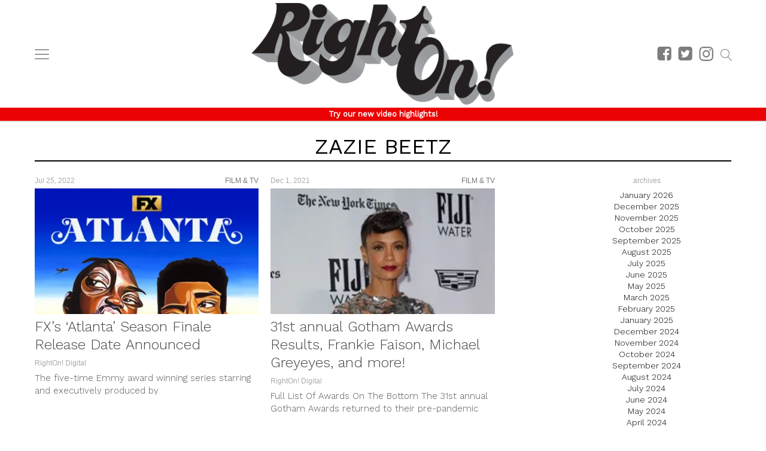

--- FILE ---
content_type: text/javascript
request_url: https://rightondigital.com/wp-content/themes/coedmediagroup/js/load.js?ver=03-27-2016
body_size: 1423
content:
/*Google Fonts*/
WebFontConfig = { google: { families: (cmg_load_params.cmgFonts).split('|') } };

var PREBID_TIMEOUT = 1400, adPlacements = [], cmgSlots = [], cmgInlineBoxUnit = '', cmgInlineLBUnit = '', preBidAdUnits = [], cmgAdPrefix = '', sovrnIDs = {}, appnexusIDs = {}, defymediaIDs = {}, distMIDs = {}, getDynamicPlacements, aolMobIDs = {}, rockyouIDs = {}, openxIDs = {}, aolIDs = {};
window.googletag = window.googletag || {};
googletag.cmd = googletag.cmd || [];
var pbjs = pbjs || {};
pbjs.que = pbjs.que || [];
window.headertag = window.headertag || {};
window.headertag.cmd = window.headertag.cmd || [];
window.cmgInContentLaunchGalleries = window.cmgInContentLaunchGalleries || '';

window.cmgAdManager = {
	dfpLoaded: 0,
	ixWrapperloaded: 0,
	dfpTargetingLoaded: 0,
	loadDFP: function(){
		if( 0 === this.dfpLoaded ){
			var gads = document.createElement('script');
			gads.async = true;
			gads.type = 'text/javascript';
			var useSSL = 'https:' == document.location.protocol;
			gads.src = (useSSL ? 'https:' : 'http:') + '//www.googletagservices.com/tag/js/gpt.js';
			var node =document.getElementsByTagName('script')[0];
			node.parentNode.insertBefore(gads, node);
			
			this.dfpLoaded = 1;
			if( cmg_load_params.amazonHB == 1 ){
				this.loadA9UAMWrapper("apstag",window,document,"script","//c.amazon-adsystem.com/aax2/apstag.js");
				apstag.init({pubID: '043f63bc-1645-40f1-99df-a3d2a447116b',adServer: 'googletag'});
			}
		}
	},
	loadIXWrapper: function(){
		if( 0 === this.ixWrapperloaded ){
			var ht = document.createElement('script');
			ht.async = true;
			ht.type = 'text/javascript';
			ht.src = '//js-sec.indexww.com/ht/p/187216-140067470962882.js';
			var node = document.getElementsByTagName('script')[0];
			node.parentNode.insertBefore(ht, node);
			
			this.ixWrapperloaded = 1;
		}
	},
	loadA9UAMWrapper: function(a9,a,p,s,t,A,g){
		if(a[a9])return;
		function q(c,r){a[a9]._Q.push([c,r])}
		a[a9]={
			init:function(){q("i",arguments)},
			fetchBids:function(){q("f",arguments)},
			setDisplayBids:function(){},
			targetingKeys:function(){return[]},_Q:[]
		};
		A=p.createElement(s);A.async=!0;A.src=t;g=p.getElementsByTagName(s)[0];g.parentNode.insertBefore(A,g);
	},
	loadDFPTargeting: function(){
		if( 0 === this.dfpTargetingLoaded ){
			googletag.cmd.push(function(){
				googletag.pubads().setTargeting('Categories', (cmg_load_params.cats).split(','));
				googletag.pubads().setTargeting('Tags', (cmg_load_params.tags).split(','));
				googletag.pubads().setTargeting('Post_Id', [cmg_load_params.postId]);
				googletag.pubads().setTargeting('Page_Type', [cmg_load_params.pageType]);
				googletag.pubads().setTargeting('Tax_label', [cmg_load_params.taxTitle]);
				googletag.pubads().setTargeting('passback', ['false']);
				googletag.pubads().disableInitialLoad();
				googletag.pubads().enableSingleRequest();
				googletag.pubads().collapseEmptyDivs();
				googletag.enableServices();
				
				googletag.pubads().addEventListener('impressionViewable', function(event) {
					if( window.jQuery && event.slot && event.slot.o && event.slot.o.m && event.slot.o.m.indexOf('sb-slot') > 0 ){
						(function($,slotID){
							var $slot = $('#'+slotID);
							var nextSlotID = 'in-content-ad-' + (parseInt( slotID.substring(slotID.lastIndexOf('-') + 1) ) + 1);
							if( $('#' + nextSlotID).length > 0 ){
								var nextOffset = $('#' + nextSlotID).offset().top,
									slotOffset = $slot.offset().top + $slot.height();
								if( slotOffset > nextOffset ){
									$slot.css({'marginTop': ( nextOffset - slotOffset ) + 'px'});
								}
							}
						})(jQuery, event.slot.o.m);
					}
				});
			});
			this.dfpTargetingLoaded = 1;
		}
	},
	init: function(iX){
		if( iX ){
			this.loadIXWrapper();
		}
		this.loadDFP();
	}
};

(function() {
	var wf = document.createElement('script');
	wf.src = ('https:' == document.location.protocol ? 'https' : 'http') + '://ajax.googleapis.com/ajax/libs/webfont/1/webfont.js';
	wf.type = 'text/javascript';
	wf.async = 'true';
	var s = document.getElementsByTagName('script')[0];
	s.parentNode.insertBefore(wf, s);
})();

/*Google Analytics Script*/
(function(i,s,o,g,r,a,m){i['GoogleAnalyticsObject']=r;i[r]=i[r]||function(){
(i[r].q=i[r].q||[]).push(arguments)},i[r].l=1*new Date();a=s.createElement(o),
m=s.getElementsByTagName(o)[0];a.async=1;a.src=g;m.parentNode.insertBefore(a,m)
})(window,document,'script','https://www.google-analytics.com/analytics.js','ga');

ga('create', cmg_load_params.cmgGAID, 'auto');
ga('require', 'displayfeatures');
ga('set', 'dimension1', cmg_load_params.postAuthor);
ga('set', 'dimension2', cmg_load_params.cats);
if( 'object' === typeof navigator && 'string' === typeof navigator.userAgent ){
	ga('set', 'dimension3', navigator.userAgent);
}
ga('send', 'pageview');